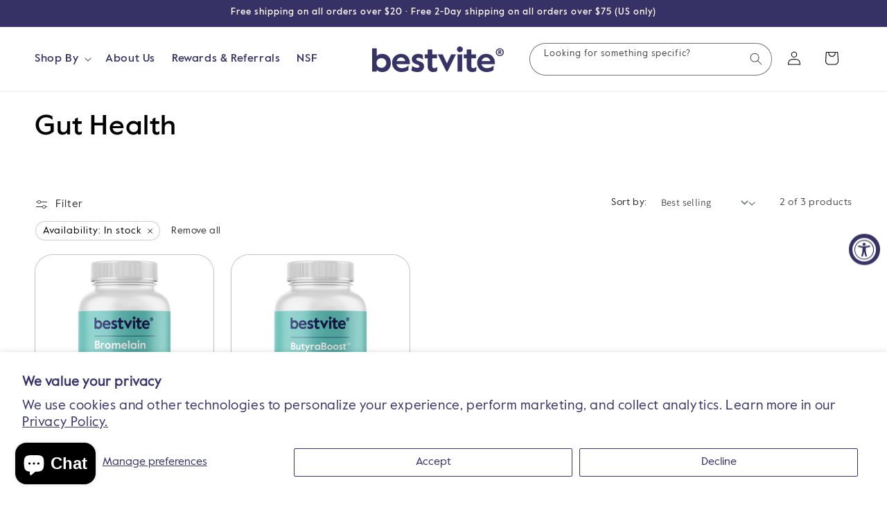

--- FILE ---
content_type: text/css
request_url: https://bestvite.com/cdn/shop/t/16/assets/styles.css?v=86710360847825719441769045554
body_size: 4152
content:
[type=text],input:where(:not([type])),[type=email],[type=url],[type=password],[type=number],[type=date],[type=datetime-local],[type=month],[type=search],[type=tel],[type=time],[type=week],[multiple],textarea,select{-webkit-appearance:none;-moz-appearance:none;appearance:none;background-color:#fff;border-color:#6b7280;border-width:1px;border-radius:0;padding:.5rem .75rem;font-size:1rem;line-height:1.5rem;--tw-shadow: 0 0 #0000}[type=text]:focus,input:where(:not([type])):focus,[type=email]:focus,[type=url]:focus,[type=password]:focus,[type=number]:focus,[type=date]:focus,[type=datetime-local]:focus,[type=month]:focus,[type=search]:focus,[type=tel]:focus,[type=time]:focus,[type=week]:focus,[multiple]:focus,textarea:focus,select:focus{outline:2px solid transparent;outline-offset:2px;--tw-ring-inset: var(--tw-empty, );--tw-ring-offset-width: 0px;--tw-ring-offset-color: #fff;--tw-ring-color: #2563eb;--tw-ring-offset-shadow: var(--tw-ring-inset) 0 0 0 var(--tw-ring-offset-width) var(--tw-ring-offset-color);--tw-ring-shadow: var(--tw-ring-inset) 0 0 0 calc(1px + var(--tw-ring-offset-width)) var(--tw-ring-color);box-shadow:var(--tw-ring-offset-shadow),var(--tw-ring-shadow),var(--tw-shadow);border-color:#2563eb}input::-moz-placeholder,textarea::-moz-placeholder{color:#6b7280;opacity:1}input::placeholder,textarea::placeholder{color:#6b7280;opacity:1}::-webkit-datetime-edit-fields-wrapper{padding:0}::-webkit-date-and-time-value{min-height:1.5em;text-align:inherit}::-webkit-datetime-edit{display:inline-flex}::-webkit-datetime-edit,::-webkit-datetime-edit-year-field,::-webkit-datetime-edit-month-field,::-webkit-datetime-edit-day-field,::-webkit-datetime-edit-hour-field,::-webkit-datetime-edit-minute-field,::-webkit-datetime-edit-second-field,::-webkit-datetime-edit-millisecond-field,::-webkit-datetime-edit-meridiem-field{padding-top:0;padding-bottom:0}select{background-image:url("data:image/svg+xml,%3csvg xmlns='http://www.w3.org/2000/svg' fill='none' viewBox='0 0 20 20'%3e%3cpath stroke='%236b7280' stroke-linecap='round' stroke-linejoin='round' stroke-width='1.5' d='M6 8l4 4 4-4'/%3e%3c/svg%3e");background-position:right .5rem center;background-repeat:no-repeat;background-size:1.5em 1.5em;padding-right:2.5rem;-webkit-print-color-adjust:exact;print-color-adjust:exact}[multiple],[size]:where(select:not([size="1"])){background-image:initial;background-position:initial;background-repeat:unset;background-size:initial;padding-right:.75rem;-webkit-print-color-adjust:unset;print-color-adjust:unset}[type=checkbox],[type=radio]{-webkit-appearance:none;-moz-appearance:none;appearance:none;padding:0;-webkit-print-color-adjust:exact;print-color-adjust:exact;display:inline-block;vertical-align:middle;background-origin:border-box;-webkit-user-select:none;-moz-user-select:none;user-select:none;flex-shrink:0;height:1rem;width:1rem;color:#2563eb;background-color:#fff;border-color:#6b7280;border-width:1px;--tw-shadow: 0 0 #0000}[type=checkbox]{border-radius:0}[type=radio]{border-radius:100%}[type=checkbox]:focus,[type=radio]:focus{outline:2px solid transparent;outline-offset:2px;--tw-ring-inset: var(--tw-empty, );--tw-ring-offset-width: 2px;--tw-ring-offset-color: #fff;--tw-ring-color: #2563eb;--tw-ring-offset-shadow: var(--tw-ring-inset) 0 0 0 var(--tw-ring-offset-width) var(--tw-ring-offset-color);--tw-ring-shadow: var(--tw-ring-inset) 0 0 0 calc(2px + var(--tw-ring-offset-width)) var(--tw-ring-color);box-shadow:var(--tw-ring-offset-shadow),var(--tw-ring-shadow),var(--tw-shadow)}[type=checkbox]:checked,[type=radio]:checked{border-color:transparent;background-color:currentColor;background-size:100% 100%;background-position:center;background-repeat:no-repeat}[type=checkbox]:checked{background-image:url("data:image/svg+xml,%3csvg viewBox='0 0 16 16' fill='white' xmlns='http://www.w3.org/2000/svg'%3e%3cpath d='M12.207 4.793a1 1 0 010 1.414l-5 5a1 1 0 01-1.414 0l-2-2a1 1 0 011.414-1.414L6.5 9.086l4.293-4.293a1 1 0 011.414 0z'/%3e%3c/svg%3e")}@media (forced-colors: active){[type=checkbox]:checked{-webkit-appearance:auto;-moz-appearance:auto;appearance:auto}}[type=radio]:checked{background-image:url("data:image/svg+xml,%3csvg viewBox='0 0 16 16' fill='white' xmlns='http://www.w3.org/2000/svg'%3e%3ccircle cx='8' cy='8' r='3'/%3e%3c/svg%3e")}@media (forced-colors: active){[type=radio]:checked{-webkit-appearance:auto;-moz-appearance:auto;appearance:auto}}[type=checkbox]:checked:hover,[type=checkbox]:checked:focus,[type=radio]:checked:hover,[type=radio]:checked:focus{border-color:transparent;background-color:currentColor}[type=checkbox]:indeterminate{background-image:url("data:image/svg+xml,%3csvg xmlns='http://www.w3.org/2000/svg' fill='none' viewBox='0 0 16 16'%3e%3cpath stroke='white' stroke-linecap='round' stroke-linejoin='round' stroke-width='2' d='M4 8h8'/%3e%3c/svg%3e");border-color:transparent;background-color:currentColor;background-size:100% 100%;background-position:center;background-repeat:no-repeat}@media (forced-colors: active){[type=checkbox]:indeterminate{-webkit-appearance:auto;-moz-appearance:auto;appearance:auto}}[type=checkbox]:indeterminate:hover,[type=checkbox]:indeterminate:focus{border-color:transparent;background-color:currentColor}[type=file]{background:unset;border-color:inherit;border-width:0;border-radius:0;padding:0;font-size:unset;line-height:inherit}[type=file]:focus{outline:1px solid ButtonText;outline:1px auto -webkit-focus-ring-color}*,:before,:after{--tw-border-spacing-x: 0;--tw-border-spacing-y: 0;--tw-translate-x: 0;--tw-translate-y: 0;--tw-rotate: 0;--tw-skew-x: 0;--tw-skew-y: 0;--tw-scale-x: 1;--tw-scale-y: 1;--tw-pan-x: ;--tw-pan-y: ;--tw-pinch-zoom: ;--tw-scroll-snap-strictness: proximity;--tw-gradient-from-position: ;--tw-gradient-via-position: ;--tw-gradient-to-position: ;--tw-ordinal: ;--tw-slashed-zero: ;--tw-numeric-figure: ;--tw-numeric-spacing: ;--tw-numeric-fraction: ;--tw-ring-inset: ;--tw-ring-offset-width: 0px;--tw-ring-offset-color: #fff;--tw-ring-color: rgb(59 130 246 / .5);--tw-ring-offset-shadow: 0 0 #0000;--tw-ring-shadow: 0 0 #0000;--tw-shadow: 0 0 #0000;--tw-shadow-colored: 0 0 #0000;--tw-blur: ;--tw-brightness: ;--tw-contrast: ;--tw-grayscale: ;--tw-hue-rotate: ;--tw-invert: ;--tw-saturate: ;--tw-sepia: ;--tw-drop-shadow: ;--tw-backdrop-blur: ;--tw-backdrop-brightness: ;--tw-backdrop-contrast: ;--tw-backdrop-grayscale: ;--tw-backdrop-hue-rotate: ;--tw-backdrop-invert: ;--tw-backdrop-opacity: ;--tw-backdrop-saturate: ;--tw-backdrop-sepia: ;--tw-contain-size: ;--tw-contain-layout: ;--tw-contain-paint: ;--tw-contain-style: }::backdrop{--tw-border-spacing-x: 0;--tw-border-spacing-y: 0;--tw-translate-x: 0;--tw-translate-y: 0;--tw-rotate: 0;--tw-skew-x: 0;--tw-skew-y: 0;--tw-scale-x: 1;--tw-scale-y: 1;--tw-pan-x: ;--tw-pan-y: ;--tw-pinch-zoom: ;--tw-scroll-snap-strictness: proximity;--tw-gradient-from-position: ;--tw-gradient-via-position: ;--tw-gradient-to-position: ;--tw-ordinal: ;--tw-slashed-zero: ;--tw-numeric-figure: ;--tw-numeric-spacing: ;--tw-numeric-fraction: ;--tw-ring-inset: ;--tw-ring-offset-width: 0px;--tw-ring-offset-color: #fff;--tw-ring-color: rgb(59 130 246 / .5);--tw-ring-offset-shadow: 0 0 #0000;--tw-ring-shadow: 0 0 #0000;--tw-shadow: 0 0 #0000;--tw-shadow-colored: 0 0 #0000;--tw-blur: ;--tw-brightness: ;--tw-contrast: ;--tw-grayscale: ;--tw-hue-rotate: ;--tw-invert: ;--tw-saturate: ;--tw-sepia: ;--tw-drop-shadow: ;--tw-backdrop-blur: ;--tw-backdrop-brightness: ;--tw-backdrop-contrast: ;--tw-backdrop-grayscale: ;--tw-backdrop-hue-rotate: ;--tw-backdrop-invert: ;--tw-backdrop-opacity: ;--tw-backdrop-saturate: ;--tw-backdrop-sepia: ;--tw-contain-size: ;--tw-contain-layout: ;--tw-contain-paint: ;--tw-contain-style: }.tw-sr-only{position:absolute!important;width:1px!important;height:1px!important;padding:0!important;margin:-1px!important;overflow:hidden!important;clip:rect(0,0,0,0)!important;white-space:nowrap!important;border-width:0!important}.tw-absolute{position:absolute!important}.tw-relative{position:relative!important}.tw-bottom-0{bottom:0!important}.tw-bottom-1{bottom:.25rem!important}.tw-mx-auto{margin-left:auto!important;margin-right:auto!important}.tw-my-20{margin-top:5rem!important;margin-bottom:5rem!important}.tw-my-32{margin-top:8rem!important;margin-bottom:8rem!important}.tw-my-6{margin-top:1.5rem!important;margin-bottom:1.5rem!important}.tw-mb-2{margin-bottom:.5rem!important}.tw-mb-9{margin-bottom:2.25rem!important}.tw-mr-6{margin-right:1.5rem!important}.tw-mt-10{margin-top:2.5rem!important}.tw-mt-14{margin-top:3.5rem!important}.tw-mt-3{margin-top:.75rem!important}.tw-mt-4{margin-top:1rem!important}.tw-mt-8{margin-top:2rem!important}.tw-mt-2{margin-top:.5rem!important}.tw-mt-1{margin-top:.25rem!important}.tw-block{display:block!important}.tw-inline-block{display:inline-block!important}.tw-inline{display:inline!important}.tw-flex{display:flex!important}.tw-grid{display:grid!important}.tw-hidden{display:none!important}.tw-h-4{height:1rem!important}.tw-h-9{height:2.25rem!important}.tw-h-\[33px\]{height:33px!important}.tw-h-\[900px\]{height:900px!important}.tw-h-auto{height:auto!important}.tw-h-\[100\%\]{height:100%!important}.tw-h-\[500px\]{height:500px!important}.tw-h-\[600px\]{height:600px!important}.tw-h-\[6030px\]{height:6030px!important}.tw-h-\[650px\]{height:650px!important}.tw-h-\[680px\]{height:680px!important}.tw-h-\[700px\]{height:700px!important}.tw-h-\[750px\]{height:750px!important}.tw-h-\[950px\]{height:950px!important}.tw-h-\[400px\]{height:400px!important}.tw-h-\[480px\]{height:480px!important}.tw-h-\[550px\]{height:550px!important}.tw-h-\[780px\]{height:780px!important}.tw-max-h-36{max-height:9rem!important}.tw-min-h-\[36px\]{min-height:36px!important}.tw-w-1\/2{width:50%!important}.tw-w-4{width:1rem!important}.tw-w-9{width:2.25rem!important}.tw-w-\[99px\]{width:99px!important}.tw-w-full{width:100%!important}.tw-min-w-0{min-width:0px!important}.tw-max-w-3xl{max-width:48rem!important}.tw-max-w-4xl{max-width:56rem!important}.tw-max-w-\[120rem\]{max-width:120rem!important}.tw-max-w-\[160rem\]{max-width:160rem!important}.tw-max-w-screen-2xl{max-width:1536px!important}.tw-flex-auto{flex:1 1 auto!important}.tw-flex-none{flex:none!important}.tw-cursor-pointer{cursor:pointer!important}.tw-grid-cols-1{grid-template-columns:repeat(1,minmax(0,1fr))!important}.tw-flex-col{flex-direction:column!important}.tw-flex-wrap{flex-wrap:wrap!important}.tw-items-center{align-items:center!important}.tw-justify-start{justify-content:flex-start!important}.tw-gap-2{gap:.5rem!important}.tw-gap-4{gap:1rem!important}.tw-gap-8{gap:2rem!important}.tw-gap-9{gap:2.25rem!important}.tw-gap-x-4{-moz-column-gap:1rem!important;column-gap:1rem!important}.tw-gap-x-6{-moz-column-gap:1.5rem!important;column-gap:1.5rem!important}.tw-space-x-4>:not([hidden])~:not([hidden]){--tw-space-x-reverse: 0 !important;margin-right:calc(1rem * var(--tw-space-x-reverse))!important;margin-left:calc(1rem * calc(1 - var(--tw-space-x-reverse)))!important}.tw-space-y-20>:not([hidden])~:not([hidden]){--tw-space-y-reverse: 0 !important;margin-top:calc(5rem * calc(1 - var(--tw-space-y-reverse)))!important;margin-bottom:calc(5rem * var(--tw-space-y-reverse))!important}.tw-overflow-hidden{overflow:hidden!important}.tw-overflow-clip{overflow:clip!important}.tw-text-nowrap{text-wrap:nowrap!important}.tw-rounded-3xl{border-radius:1.5rem!important}.tw-rounded-full{border-radius:9999px!important}.tw-rounded-lg{border-radius:.5rem!important}.tw-border-0{border-width:0px!important}.tw-border-2{border-width:2px!important}.tw-border-solid{border-style:solid!important}.tw-border-none{border-style:none!important}.tw-border-black{--tw-border-opacity: 1 !important;border-color:rgb(0 0 0 / var(--tw-border-opacity))!important}.tw-bg-\[\#363266\]{--tw-bg-opacity: 1 !important;background-color:rgb(54 50 102 / var(--tw-bg-opacity))!important}.tw-bg-\[\#80C9C4\]{--tw-bg-opacity: 1 !important;background-color:rgb(128 201 196 / var(--tw-bg-opacity))!important}.tw-object-contain{-o-object-fit:contain!important;object-fit:contain!important}.tw-px-10{padding-left:2.5rem!important;padding-right:2.5rem!important}.tw-px-14{padding-left:3.5rem!important;padding-right:3.5rem!important}.tw-px-16{padding-left:4rem!important;padding-right:4rem!important}.tw-px-3{padding-left:.75rem!important;padding-right:.75rem!important}.tw-px-3\.5{padding-left:.875rem!important;padding-right:.875rem!important}.tw-px-36{padding-left:9rem!important;padding-right:9rem!important}.tw-px-4{padding-left:1rem!important;padding-right:1rem!important}.tw-px-5{padding-left:1.25rem!important;padding-right:1.25rem!important}.tw-px-6{padding-left:1.5rem!important;padding-right:1.5rem!important}.tw-px-8{padding-left:2rem!important;padding-right:2rem!important}.tw-py-16{padding-top:4rem!important;padding-bottom:4rem!important}.tw-py-2{padding-top:.5rem!important;padding-bottom:.5rem!important}.tw-py-2\.5{padding-top:.625rem!important;padding-bottom:.625rem!important}.tw-py-24{padding-top:6rem!important;padding-bottom:6rem!important}.tw-py-3{padding-top:.75rem!important;padding-bottom:.75rem!important}.tw-py-4{padding-top:1rem!important;padding-bottom:1rem!important}.tw-py-5{padding-top:1.25rem!important;padding-bottom:1.25rem!important}.tw-py-6{padding-top:1.5rem!important;padding-bottom:1.5rem!important}.tw-py-8{padding-top:2rem!important;padding-bottom:2rem!important}.tw-pb-2{padding-bottom:.5rem!important}.tw-pb-24{padding-bottom:6rem!important}.tw-pb-4{padding-bottom:1rem!important}.tw-pb-5{padding-bottom:1.25rem!important}.tw-pb-6{padding-bottom:1.5rem!important}.tw-pl-10{padding-left:2.5rem!important}.tw-pl-20{padding-left:5rem!important}.tw-pr-10{padding-right:2.5rem!important}.tw-pr-20{padding-right:5rem!important}.tw-pt-20{padding-top:5rem!important}.tw-pt-3{padding-top:.75rem!important}.tw-pt-7{padding-top:1.75rem!important}.tw-pt-8{padding-top:2rem!important}.tw-text-center{text-align:center!important}.tw-font-valueSansProMedium{font-family:value-sans-pro-medium,sans-serif!important}.tw-font-valueSansProRegular{font-family:value-sans-pro-regular,sans-serif!important}.tw-text-2xl{font-size:1.5rem!important;line-height:2rem!important}.tw-text-3xl{font-size:1.875rem!important;line-height:2.25rem!important}.tw-text-4xl{font-size:2.25rem!important;line-height:2.5rem!important}.tw-text-5xl{font-size:3rem!important;line-height:1!important}.tw-text-6xl{font-size:3.75rem!important;line-height:1!important}.tw-text-\[24px\]{font-size:24px!important}.tw-text-\[38px\]{font-size:38px!important}.tw-text-\[4rem\]{font-size:4rem!important}.tw-text-xl{font-size:1.25rem!important;line-height:1.75rem!important}.tw-text-7xl{font-size:4.5rem!important;line-height:1!important}.tw-text-\[18px\]{font-size:18px!important}.tw-text-\[28px\]{font-size:28px!important}.tw-font-medium{font-weight:500!important}.tw-font-semibold{font-weight:600!important}.tw-leading-normal{line-height:1.5!important}.tw-leading-tight{line-height:1.25!important}.tw-tracking-normal{letter-spacing:0em!important}.tw-tracking-tight{letter-spacing:-.025em!important}.tw-text-\[\#00582A\]{--tw-text-opacity: 1 !important;color:rgb(0 88 42 / var(--tw-text-opacity))!important}.tw-text-\[\#363266\]{--tw-text-opacity: 1 !important;color:rgb(54 50 102 / var(--tw-text-opacity))!important}.tw-text-\[\#401616\]{--tw-text-opacity: 1 !important;color:rgb(64 22 22 / var(--tw-text-opacity))!important}.tw-text-\[\#80C9C4\]{--tw-text-opacity: 1 !important;color:rgb(128 201 196 / var(--tw-text-opacity))!important}.tw-text-black{--tw-text-opacity: 1 !important;color:rgb(0 0 0 / var(--tw-text-opacity))!important}.tw-text-gray-900{--tw-text-opacity: 1 !important;color:rgb(17 24 39 / var(--tw-text-opacity))!important}.tw-text-white{--tw-text-opacity: 1 !important;color:rgb(255 255 255 / var(--tw-text-opacity))!important}.tw-shadow-sm{--tw-shadow: 0 1px 2px 0 rgb(0 0 0 / .05) !important;--tw-shadow-colored: 0 1px 2px 0 var(--tw-shadow-color) !important;box-shadow:var(--tw-ring-offset-shadow, 0 0 #0000),var(--tw-ring-shadow, 0 0 #0000),var(--tw-shadow)!important}.tw-ring-1{--tw-ring-offset-shadow: var(--tw-ring-inset) 0 0 0 var(--tw-ring-offset-width) var(--tw-ring-offset-color) !important;--tw-ring-shadow: var(--tw-ring-inset) 0 0 0 calc(1px + var(--tw-ring-offset-width)) var(--tw-ring-color) !important;box-shadow:var(--tw-ring-offset-shadow),var(--tw-ring-shadow),var(--tw-shadow, 0 0 #0000)!important}.tw-ring-inset{--tw-ring-inset: inset !important}.tw-ring-gray-300{--tw-ring-opacity: 1 !important;--tw-ring-color: rgb(209 213 219 / var(--tw-ring-opacity)) !important}.tw-duration-100{transition-duration:.1s!important}.tw-ease-in{transition-timing-function:cubic-bezier(.4,0,1,1)!important}body{font-family:value-sans-pro-regular}h1,h2,h3,h4,h5,.h0,.h1,.h2,.h3,.h4,.h5{font-family:value-sans-pro-medium}.image-with-text__heading{font-family:value-sans-pro-regular}.image-with-text__text p{font-size:19px}.text-body{font-family:value-sans-pro-regular}a{text-decoration:none}p{font-family:value-sans-pro-regular;font-size:19px}.rte li{list-style:disc}.button{padding:17px}.customer button{padding:16px 3rem;border:1px solid}.header .list-menu__item{font-size:16px;font-family:value-sans-pro-medium;color:#363266}.mega-menu__link--level-2{font-family:value-sans-pro-medium;font-size:15px;color:#363266}.field__label{top:calc(1.3rem + var(--inputs-border-width))}@media (max-width: 767px){.field__label{top:calc(1.4rem + var(--inputs-border-width))!important}}@media (max-width: 1280px){.field__label{top:calc(.7rem + var(--inputs-border-width));line-height:1.3}.template-search .field__label{top:calc(1.4rem + var(--inputs-border-width))}}.bullet-points li{list-style-type:none;position:relative}.bullet-points li:before{content:"\2022";position:absolute;left:-.4em;top:0;font-size:4em}.payment-notice .list-payment{justify-content:flex-start}.quantity__input{font-size:1.8rem}.product table,.product td{background:#f2f2f2!important;border:none!important;border-radius:25px}.product table b{font-size:20px}.product table:not([class]){box-shadow:none}.product table span{font-family:value-sans-pro-regular!important}.product table span b{font-family:value-sans-pro-bold!important}@media screen and (min-width: 750px){.product hr{margin:1rem 0}}.product table>tbody>tr>td>div>center>table>tbody>tr>td>table>tbody>tr:nth-child(1)>td:nth-child(2){width:130px}.product table>tbody>tr>td>div>center>table>tbody>tr>td>table>tbody>tr:nth-child(1){border-bottom:1px solid #656565}.product table>tbody>tr>td>div>center>table>tbody>tr>td{padding:0!important}.product h5{font-size:20px;font-weight:600}.product p{font-family:value-sans-pro-regular!important;font-size:16px!important}div.product__description.rte.quick-add-hidden>div>center>table>tbody>tr>td>div>center>table>tbody>tr>td>table{margin-top:-24px}@media (max-width: 640px){div.product__description.rte.quick-add-hidden>div>center>table>tbody>tr>td>div>center>table>tbody>tr>td>table{margin-top:0}}div.product__description.rte.quick-add-hidden>div>center>table>tbody>tr>td>div>center>table>tbody>tr>td>table>tbody,div.product__description.rte.quick-add-hidden>div>center>table>tbody>tr>td>div>center>table>tbody>tr>td{border-bottom:1px solid #000000!important}div.product__description.rte.quick-add-hidden>div>center>table>tbody>tr>td>hr:nth-child(3),div.product__description.rte.quick-add-hidden>div>center>table>tbody>tr>td>hr:nth-child(5),div.product__description.rte.quick-add-hidden>div>center>table>tbody>tr>td>hr:nth-child(7){display:table-cell}div.product__description.rte.quick-add-hidden>div>center>table>tbody>tr>td>span:nth-child(2)>i>strong,div.product__description.rte.quick-add-hidden>div>center>table>tbody>tr>td>span:nth-child(6)>strong{font-family:value-sans-pro-bold!important}.product .product__accordion{background-color:#363266;border-radius:26px;margin-bottom:5px;padding-left:15px}.product .product__accordion .accordion__title,.product .product__accordion .icon,.product .product__accordion .accordion__content,.product .product__accordion details div h5,.product .product__accordion details div p,.product .product__accordion{color:#fff!important}#shopify-section-template--17823928221937__collapsible_content_k8H6ik .accordion details,#shopify-section-template--17823928221937__collapsible_content_k8H6ik .accordion h3{color:#000;padding-left:12px}#FacetsWrapperMobile .gradient{background-color:red}.product__info-wrapper .product__tax{display:none}@media (max-width: 640px){.yotpo .standalone-bottomline .star-clickable{display:flex;flex-direction:column!important}.yotpo-icon{font-size:13px!important}}.yotpo-email-link-action{font-size:19px!important}.yotpo-widget-subscriptions-customer-portal .yotpo-email-link-container{max-width:480px!important}button.yotpo-customized-button{border-radius:26px}.yotpo-head{margin:20px auto 50px!important}#yotpo-main-widget-btn{background-color:#80c9c4!important;color:#363266!important;padding:9px 10px!important}#shopify-block-smile_io_smile_landing_page_header_bRw7cj button{border-radius:26px}#shopify-block-smile_io_smile_landing_page_header_bRw7cj .slp_51a39c{opacity:80%}.placeholder\:tw-text-gray-400::-moz-placeholder{--tw-text-opacity: 1 !important;color:rgb(156 163 175 / var(--tw-text-opacity))!important}.placeholder\:tw-text-gray-400::placeholder{--tw-text-opacity: 1 !important;color:rgb(156 163 175 / var(--tw-text-opacity))!important}.visited\:tw-text-\[\#363266\]:visited{color:#363266!important}.hover\:tw-scale-125:hover{--tw-scale-x: 1.25 !important;--tw-scale-y: 1.25 !important;transform:translate(var(--tw-translate-x),var(--tw-translate-y)) rotate(var(--tw-rotate)) skew(var(--tw-skew-x)) skewY(var(--tw-skew-y)) scaleX(var(--tw-scale-x)) scaleY(var(--tw-scale-y))!important}.hover\:tw-bg-\[\#363266\]:hover{--tw-bg-opacity: 1 !important;background-color:rgb(54 50 102 / var(--tw-bg-opacity))!important}.hover\:tw-bg-\[\#363266\]\/90:hover{background-color:#363266e6!important}.hover\:tw-bg-\[\#80C9C4\]\/70:hover{background-color:#80c9c4b3!important}.hover\:tw-text-white:hover{--tw-text-opacity: 1 !important;color:rgb(255 255 255 / var(--tw-text-opacity))!important}.hover\:tw-underline:hover{text-decoration-line:underline!important}.hover\:tw-opacity-50:hover{opacity:.5!important}.focus\:tw-ring-2:focus{--tw-ring-offset-shadow: var(--tw-ring-inset) 0 0 0 var(--tw-ring-offset-width) var(--tw-ring-offset-color) !important;--tw-ring-shadow: var(--tw-ring-inset) 0 0 0 calc(2px + var(--tw-ring-offset-width)) var(--tw-ring-color) !important;box-shadow:var(--tw-ring-offset-shadow),var(--tw-ring-shadow),var(--tw-shadow, 0 0 #0000)!important}.focus\:tw-ring-inset:focus{--tw-ring-inset: inset !important}.focus\:tw-ring-indigo-600:focus{--tw-ring-opacity: 1 !important;--tw-ring-color: rgb(79 70 229 / var(--tw-ring-opacity)) !important}.focus-visible\:tw-outline:focus-visible{outline-style:solid!important}.focus-visible\:tw-outline-2:focus-visible{outline-width:2px!important}.focus-visible\:tw-outline-offset-2:focus-visible{outline-offset:2px!important}.focus-visible\:tw-outline-indigo-600:focus-visible{outline-color:#4f46e5!important}.active\:tw-text-\[\#363266\]:active{--tw-text-opacity: 1 !important;color:rgb(54 50 102 / var(--tw-text-opacity))!important}@media (max-width: 989px){.max-\[989px\]\:tw-hidden{display:none!important}}@media (min-width: 640px){.sm\:tw-bottom-0{bottom:0!important}.sm\:tw-block{display:block!important}.sm\:tw-h-\[480px\]{height:480px!important}.sm\:tw-h-\[580px\]{height:580px!important}.sm\:tw-px-6{padding-left:1.5rem!important;padding-right:1.5rem!important}.sm\:tw-py-12{padding-top:3rem!important;padding-bottom:3rem!important}.sm\:tw-py-20{padding-top:5rem!important;padding-bottom:5rem!important}.sm\:tw-py-24{padding-top:6rem!important;padding-bottom:6rem!important}.sm\:tw-text-4xl{font-size:2.25rem!important;line-height:2.5rem!important}}@media (min-width: 768px){.md\:tw-bottom-0{bottom:0!important}.md\:tw-mb-20{margin-bottom:5rem!important}.md\:tw-ml-\[-25px\]{margin-left:-25px!important}.md\:tw-hidden{display:none!important}.md\:tw-w-9\/12{width:75%!important}.md\:tw-grid-cols-2{grid-template-columns:repeat(2,minmax(0,1fr))!important}.md\:tw-flex-row{flex-direction:row!important}.md\:tw-gap-16{gap:4rem!important}.md\:tw-space-y-0>:not([hidden])~:not([hidden]){--tw-space-y-reverse: 0 !important;margin-top:calc(0px * calc(1 - var(--tw-space-y-reverse)))!important;margin-bottom:calc(0px * var(--tw-space-y-reverse))!important}.md\:tw-text-wrap{text-wrap:wrap!important}.md\:tw-border-0{border-width:0px!important}.md\:tw-border-none{border-style:none!important}.md\:tw-px-0{padding-left:0!important;padding-right:0!important}.md\:tw-py-4{padding-top:1rem!important;padding-bottom:1rem!important}.md\:tw-pl-28{padding-left:7rem!important}.md\:tw-text-7xl{font-size:4.5rem!important;line-height:1!important}.md\:tw-text-\[53px\]{font-size:53px!important}.md\:tw-text-xl{font-size:1.25rem!important;line-height:1.75rem!important}.md\:tw-leading-normal{line-height:1.5!important}}@media (min-width: 990px){.min-\[990px\]\:tw-block{display:block!important}}@media (min-width: 1024px){.lg\:tw-order-first{order:-9999!important}.lg\:tw-col-span-5{grid-column:span 5 / span 5!important}.lg\:tw-col-span-7{grid-column:span 7 / span 7!important}.lg\:tw-inline{display:inline!important}.lg\:tw-h-full{height:100%!important}.lg\:tw-max-w-\[250px\]{max-width:250px!important}.lg\:tw-grid-cols-12{grid-template-columns:repeat(12,minmax(0,1fr))!important}.lg\:tw-gap-8{gap:2rem!important}.lg\:tw-px-20{padding-left:5rem!important;padding-right:5rem!important}.lg\:tw-px-8{padding-left:2rem!important;padding-right:2rem!important}.lg\:tw-py-20{padding-top:5rem!important;padding-bottom:5rem!important}.lg\:tw-py-24{padding-top:6rem!important;padding-bottom:6rem!important}.lg\:tw-py-32{padding-top:8rem!important;padding-bottom:8rem!important}.lg\:tw-text-5xl{font-size:3rem!important;line-height:1!important}.lg\:tw-text-\[5rem\]{font-size:5rem!important}}@media (min-width: 1280px){.xl\:tw-block{display:block!important}.xl\:tw-h-\[480px\]{height:480px!important}.xl\:tw-h-\[580px\]{height:580px!important}.xl\:tw-h-\[620px\]{height:620px!important}.xl\:tw-h-\[280px\]{height:280px!important}.xl\:tw-h-\[780px\]{height:780px!important}.xl\:tw-min-w-\[350px\]{min-width:350px!important}.xl\:tw-text-\[4em\]{font-size:4em!important}}@media (min-width: 1536px){.\32xl\:tw-h-\[480px\]{height:480px!important}.\32xl\:tw-h-\[580px\]{height:580px!important}.\32xl\:tw-h-\[180px\]{height:180px!important}.\32xl\:tw-h-\[380px\]{height:380px!important}.\32xl\:tw-h-\[440px\]{height:440px!important}.\32xl\:tw-h-\[540px\]{height:540px!important}.\32xl\:tw-h-\[500px\]{height:500px!important}.\32xl\:tw-h-\[510px\]{height:510px!important}.\32xl\:tw-h-\[520px\]{height:520px!important}.\32xl\:tw-h-\[530px\]{height:530px!important}.\32xl\:tw-text-\[8rem\]{font-size:8rem!important}}
/*# sourceMappingURL=/cdn/shop/t/16/assets/styles.css.map?v=86710360847825719441769045554 */
